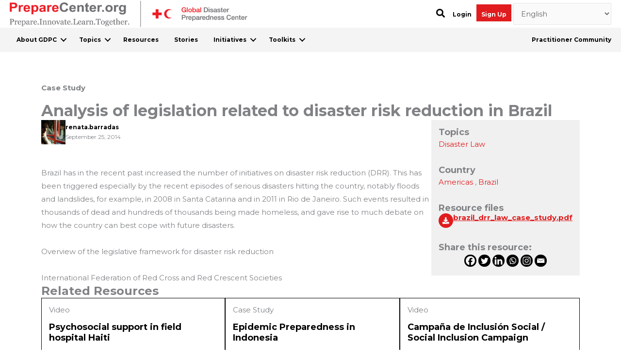

--- FILE ---
content_type: text/css
request_url: https://preparecenter.org/wp-content/themes/prepare-center/css/arc-progress-bar.css?ver=4.0.7
body_size: -263
content:
.progress-bar {
    -webkit-appearance: none;
	-moz-appearance: none;
	appearance: none;
	background-color: #e01c1e;
    border: none;
    bottom: auto;
    display: fixed;
    height: 4px;
    left: 0;
    position: fixed;
    width: 0;
    z-index: 9999999;
}

--- FILE ---
content_type: text/css
request_url: https://preparecenter.org/wp-content/themes/prepare-center/css/arc-resource.css?ver=4.0.7
body_size: 219
content:
.arc-resource__type {
	font-weight: 600;
	margin-block-end: 1rem;
	margin-inline-end: 3.6rem;
}

.arc-resource__title {
	font-size: 2.13333rem;
	font-weight: 700;
	line-height: 1.2;
	margin-block: 0 4rem;
	margin-inline-end: 3.6rem;
}

.arc-resource__container {
	display: flex;
	flex-direction: column;
	gap: 2rem;
}

.arc-resource__meta {
	align-items: flex-start;
	display: flex;
	gap: 2rem;
	justify-content: space-between;
	margin-block-end: 3rem;
}

.arc-resource__profile {
	align-items: center;
	display: flex;
	gap: 1rem;
}

.arc-resource__avatar {
	max-width: 3.33333rem;

	> img {
		border-radius: 50%;
	}
}

.arc-resource__profile-content {
	font-size: 0.8rem;
	font-weight: 400;
	line-height: 1.2;
}

.arc-resource__author {
	color: #000;
	display: inline-block;
	font-weight: 700;
	margin-block-end: 0.4rem;
	text-decoration: none;
}

.arc-resource__feature {
	margin-block: 3rem;
}

@media (min-width: 800px) {
	.arc-resource__container {
		flex-direction: row;
		justify-content: space-between;
	}

	.arc-resource__main {
		flex-basis: 65%;
		flex-grow: 1;
	}

	.arc-resource__sidebar {
		 max-width: 27rem;
	}

	.arc-resource__feature {
		margin-inline: auto;
		max-width: 42rem;
	}
}

.arc-resource__related-content {
	margin-block: 3rem 6rem;
}

.arc-resource__related-heading {
	font-size: 1.6rem;
	font-weight: 700;
	line-height: 1.2;
	margin-block: 0 1rem;
}

.arc-resource__related-cards {
	display: flex;
	flex-direction: column;
	flex-wrap: wrap;
	gap: 1.5rem;
	justify-content: space-between;
}

@media screen and (min-width: 500px) {
	.arc-resource__related-cards {
		flex-direction: row;

		> div {
			flex-basis: 45%;
			flex-grow: 1;
		}
	}
}

@media screen and (min-width: 750px) {
	.arc-resource__related-cards {
		flex-wrap: nowrap;

		> div {
			flex-basis: 33%;
		}
	}
}
